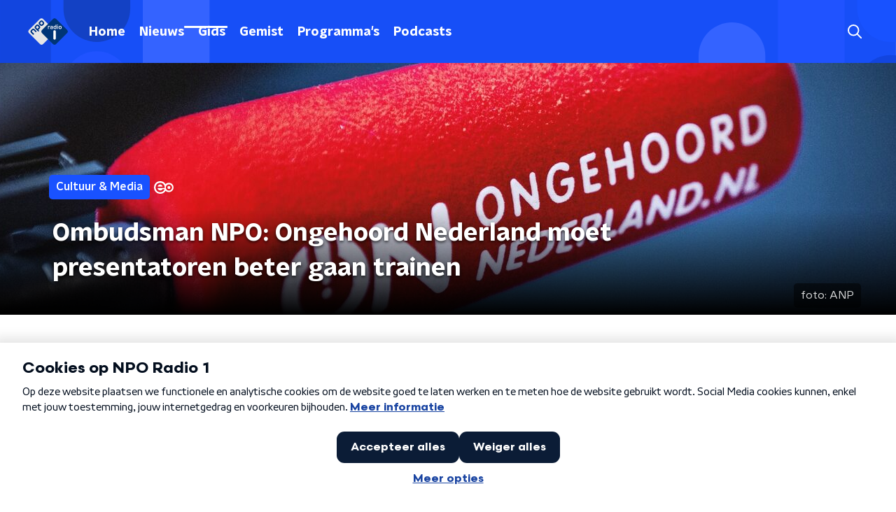

--- FILE ---
content_type: application/javascript
request_url: https://www.nporadio1.nl/_next/static/chunks/3672.47e71cd8b6db1e00.js
body_size: 1579
content:
"use strict";(self.webpackChunk_N_E=self.webpackChunk_N_E||[]).push([[3672],{868:function(n,e,i){i.d(e,{Z:function(){return s}});var t=i(52322),l=i(35505),o=i(1190),r=i(88568),a=i(34879),u=i(54973),d=i(71278),c=i(76021),s=(0,l.Zz)((function(n){var e=n.fragment,i=n.playText,l=void 0===i?"Speel af":i,s=n.theme,v=(0,c.G)(),f=v.currentTrackId,p=v.dispatchAudio,y=v.isPlaying,h=function(n){var e=n.fragment,i=n.playText,t="undefined"!==typeof(null===e||void 0===e?void 0:e.player)&&Boolean(null===e||void 0===e?void 0:e.player);if("radioBroadcast"===e.fragmentType){var l=!0===(0,d.YI)(null===e||void 0===e?void 0:e.until);return l||!t?{buttonDisabled:!0,visiblePlayText:"Binnenkort beschikbaar"}:!l&&t?{buttonDisabled:!1,visiblePlayText:i}:{buttonDisabled:!1,visiblePlayText:"Niet beschikbaar"}}return{buttonDisabled:!t,visiblePlayText:t?i:"Fragment niet beschikbaar"}}({fragment:e,playText:l}),b=h.buttonDisabled,x=h.visiblePlayText;return(0,t.jsx)(o.im,{children:(0,t.jsxs)(r.Z,{disabled:b,onClick:function(){return p(e)},children:[y&&f===e.id?(0,t.jsx)(u.Z,{color:s.audioButtonPlayIconColor,size:24}):(0,t.jsx)(a.Z,{color:s.audioButtonPlayIconColor,size:24}),(0,t.jsx)("span",{children:x})]})})}))},76021:function(n,e,i){i.d(e,{G:function(){return a}});var t=i(70865),l=i(2784),o=i(71721),r=i(37407),a=function(n){var e=(0,o.m)(),i=e.dispatch,a=e.state,u=(0,l.useState)(),d=u[0],c=u[1];(0,l.useEffect)((function(){var n,e,i,t,l=(null===(i=null===a||void 0===a||null===(n=a.playable)||void 0===n||null===(e=n.queue)||void 0===e?void 0:e.find((function(n){var e;return(null===n||void 0===n?void 0:n.id)===(null===a||void 0===a||null===(e=a.playable)||void 0===e?void 0:e.id)})))||void 0===i?void 0:i.id)||(null===a||void 0===a||null===(t=a.playable)||void 0===t?void 0:t.id);l&&c(l)}),[a.playable]);return{currentTrackId:d,dispatchAudio:function(e){var l,o;Boolean(a.playable)&&"fragment"===a.playable.type&&a.playable.id===e.id?((0,r.Z)("player_fragment_pause",{click_chapter_1:(null===e||void 0===e||null===(l=e.player)||void 0===l?void 0:l.mid)||"",type:"action"}),i({type:"togglePlaying"})):((0,r.Z)("player_fragment_play",{click_chapter_1:(null===e||void 0===e||null===(o=e.player)||void 0===o?void 0:o.mid)||"",type:"action"}),i({payload:(0,t.Z)({queue:n,type:"fragment"},e),type:"setPlayable"}))},isPlaying:a.isPlaying}}},13672:function(n,e,i){i.r(e);var t=i(52322),l=i(868),o=i(84491);e.default=function(n){var e=n.id,i=n.imageUrl,r=n.name,a=n.player;return(0,t.jsxs)("div",{children:[(0,t.jsx)(o.Z,{children:r}),(0,t.jsx)(l.Z,{fragment:{id:e,imageUrl:i,name:r,player:a},playText:"Speel fragment af"})]},e)}},84491:function(n,e,i){var t=i(92228),l=i(52322),o=i(35505),r=i(2998);function a(){var n=(0,t.Z)(["\n  color: ",";\n  font-size: 16px;\n"]);return a=function(){return n},n}var u=o.ZP.h3.withConfig({componentId:"sc-58b990b3-0"})(a(),(function(n){return n.$textColor}));e.Z=function(n){var e=n.children,i=(0,r.t8)().state.textColor;return(0,l.jsx)(u,{$textColor:i,children:e})}},34879:function(n,e,i){var t=i(70865),l=i(96670),o=i(26297),r=i(92228),a=i(52322);function u(){var n=(0,r.Z)([""]);return u=function(){return n},n}var d=i(35505).ZP.svg.withConfig({componentId:"sc-ab758287-0"})(u());e.Z=function(n){var e=n.color,i=n.size,r=(0,o.Z)(n,["color","size"]),u=(0,t.Z)({},r,i?{height:"".concat(i,"px"),width:"".concat(i,"px")}:{});return(0,a.jsx)(d,(0,l.Z)((0,t.Z)({preserveAspectRatio:"none",viewBox:"0 0 55 55",xmlns:"http://www.w3.org/2000/svg"},u),{children:(0,a.jsx)("g",{fill:"none",fillRule:"evenodd",stroke:"none",strokeWidth:"1",children:(0,a.jsx)("path",{d:"M27.5,0 C12.375,0 0,12.375 0,27.5 C0,42.625 12.375,55 27.5,55 C42.625,55 55,42.625 55,27.5 C55,12.375 42.625,0 27.5,0 Z M22,39.875 L22,15.125 L38.5,27.5 L22,39.875 Z",fill:e,fillRule:"nonzero"})})}))}},54973:function(n,e,i){var t=i(70865),l=i(96670),o=i(26297),r=i(92228),a=i(52322);function u(){var n=(0,r.Z)([""]);return u=function(){return n},n}var d=i(35505).ZP.svg.withConfig({componentId:"sc-db2029dc-0"})(u());e.Z=function(n){var e=n.color,i=n.size,r=(0,o.Z)(n,["color","size"]),u=(0,t.Z)({},r,i?{height:"".concat(i,"px"),width:"".concat(i,"px")}:{});return(0,a.jsx)(d,(0,l.Z)((0,t.Z)({preserveAspectRatio:"none",viewBox:"0 0 55 55",xmlns:"http://www.w3.org/2000/svg"},u),{children:(0,a.jsx)("g",{fill:"none",fillRule:"evenodd",stroke:"none",strokeWidth:"1",children:(0,a.jsx)("path",{d:"M27.5,0 C42.625,0 55,12.375 55,27.5 C55,42.625 42.625,55 27.5,55 C12.375,55 0,42.625 0,27.5 C0,12.375 12.375,0 27.5,0 Z M25,17 L19,17 L19,39 L25,39 L25,17 Z M36,17 L30,17 L30,39 L36,39 L36,17 Z",fill:e,fillRule:"nonzero"})})}))}}}]);